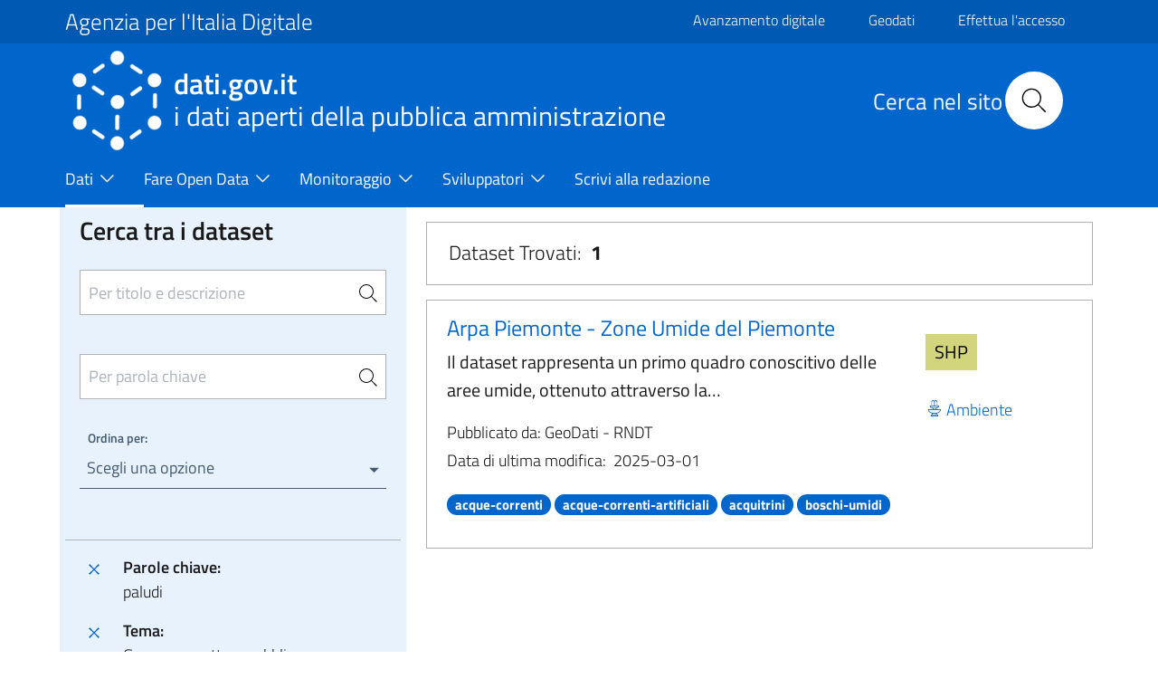

--- FILE ---
content_type: text/css
request_url: https://www.dati.gov.it/sites/default/files/asset_injector/css/footer_loghi-623964cf7c34453806922243fc4f910b.css?t94fhx
body_size: 382
content:
@media screen and (max-width: 770px) {
    .mobile-loghi {
        width: 80%;
        display: block;
        margin-left: auto;
        margin-right: auto;
    }
    .mobile-loghi-agid {
        margin-top: -100px !important;
    }
    .mobile-loghi-pubblica {
        margin-left: -10px;
    }
    .mobile-loghi-pon {
        margin-left: -55px;
        margin-top: -30px;
    }
}

@media screen and (max-width: 500px) {
    .mobile-loghi {
        width: 80%;
        display: block;
        margin-left: auto;
        margin-right: auto;
    }
    .mobile-loghi-agid {
        margin-top: -100px !important;
    }
    .mobile-loghi-pubblica {
        margin-left: -5px;
    }
    .mobile-loghi-pon {
        margin-left: -30px;
        margin-top: -30px;
    }
}